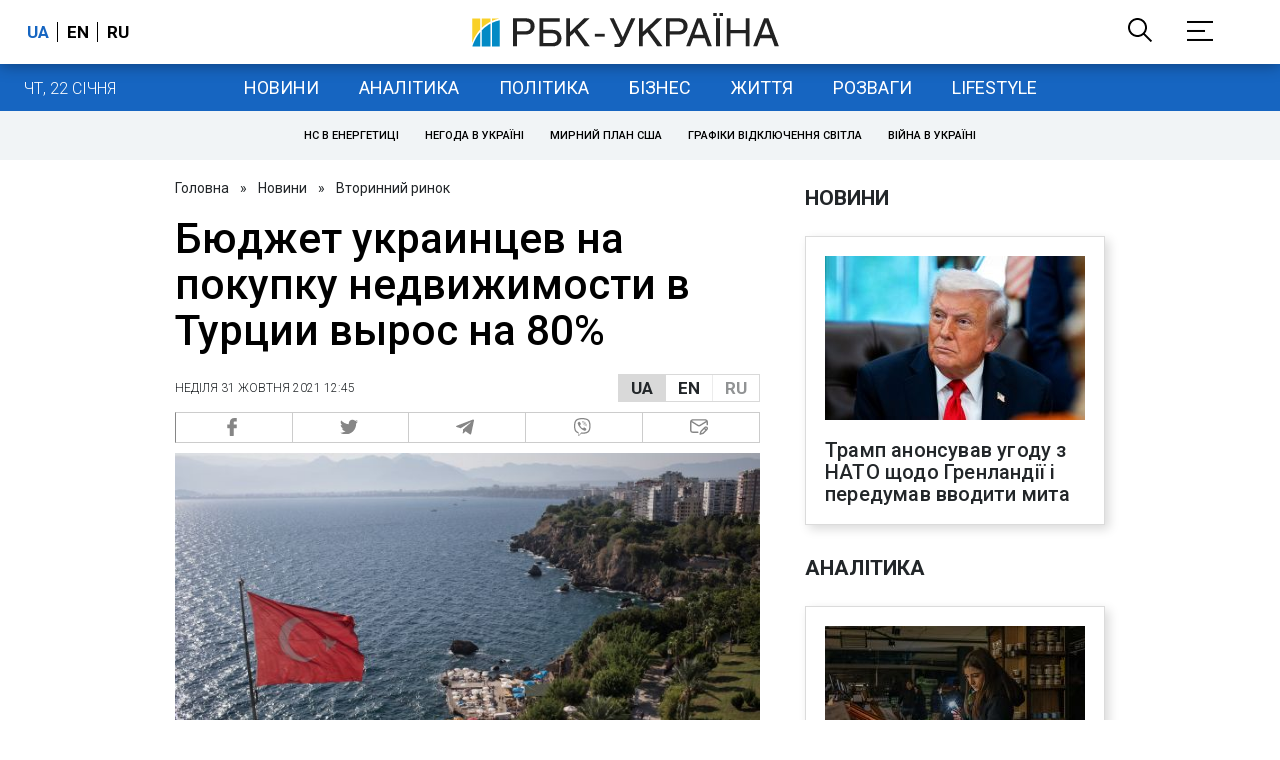

--- FILE ---
content_type: application/javascript; charset=utf-8
request_url: https://fundingchoicesmessages.google.com/f/AGSKWxXK8LdnQhClSaEijc7DaNNBbbw7ojt2cdAdhnm7fJCbV4CoqFv_Um8TYGsDl9Yf9bHurzFVOU1vx_NQ50kkH_RLHUMh59kzS4jP0xNEPq31QL---zJnvldKLB6Elygql_WnC905sg2W0aROoqkYo193JjE39cavwtW2IV024wg1EpfLbscAjraATQ==/_/reporo_-video-ads//adsrotate./dyn_banner./ads600-
body_size: -1289
content:
window['7b42c2c1-c70a-4650-8321-e199b80e2bc5'] = true;